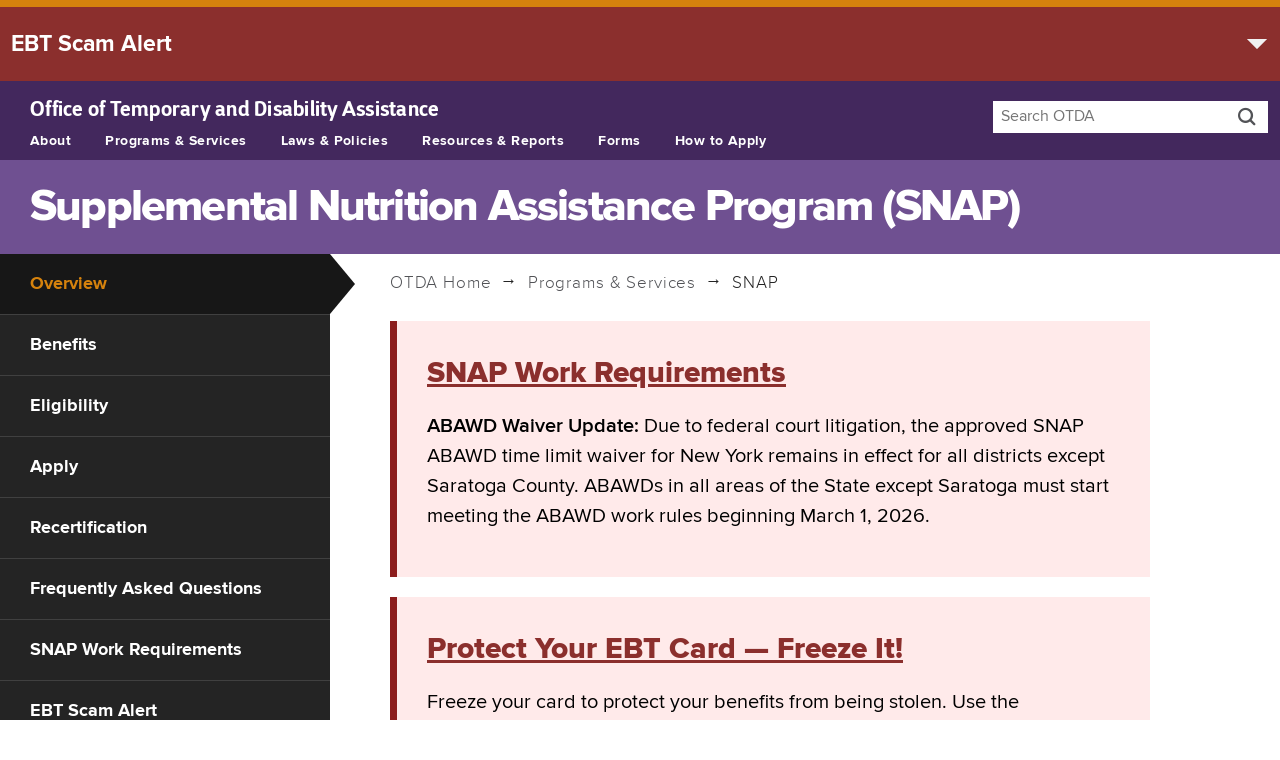

--- FILE ---
content_type: text/html
request_url: https://otda.ny.gov/programs/snap/
body_size: 36117
content:
<!DOCTYPE html>
<!--[if lt IE 7]> <html class="no-js ie ie6 lt-ie10 lt-ie9 lt-ie8 lt-ie7" lang="en"> <![endif]-->
<!--[if IE 7]>    <html class="no-js ie ie7 lt-ie10 lt-ie9 lt-ie8" lang="en"> <![endif]-->
<!--[if IE 8]>    <html class="no-js ie ie8 lt-ie10 lt-ie9" lang="en"> <![endif]-->
<!--[if IE 9]>    <html class="no-js ie ie9 lt-ie10" lang="en"> <![endif]-->
<!--[if gt IE 9]><!--> <html class="no-js" lang="en"> <!--<![endif]-->
<head>
  <!-- Google tag (gtag.js) -->
<!-- <script async src="https://www.googletagmanager.com/gtag/js?id=G-ELBGG9P1SK"></script>
<script>
  window.dataLayer = window.dataLayer || [];
  function gtag(){dataLayer.push(arguments);}
  gtag('js', new Date());

  gtag('config', 'G-ELBGG9P1SK');
</script> -->
<!-- Google Tag Manager -->
<script>(function(w,d,s,l,i){w[l]=w[l]||[];w[l].push({'gtm.start':
  new Date().getTime(),event:'gtm.js'});var f=d.getElementsByTagName(s)[0],
  j=d.createElement(s),dl=l!='dataLayer'?'&l='+l:'';j.async=true;j.src=
  'https://www.googletagmanager.com/gtm.js?id='+i+dl;f.parentNode.insertBefore(j,f);
  })(window,document,'script','dataLayer','GTM-WMH64RV');</script>
  <!-- End Google Tag Manager -->
  <meta http-equiv="X-UA-Compatible" content="IE=edge" /> 
  <meta charset="utf-8" />
  <title>Supplemental Nutrition Assistance Program (SNAP) | OTDA</title>
  
  <meta name="Description" content="Programs that Help Low-income New Yorkers Make Ends Meet. The New York State Office of Temporary and Disability Assistance supervises support programs for families and individuals." />
  
  <meta name="Keywords" content="food stamps,SNAP,HEAP,assistance,temporary,public,child support,fair hearings,otda" />
   
  <meta name="author" content="New York State Office of Temporary and Disability Assistance" />
  <meta name="viewport" content="width=device-width, initial-scale=1, minimum-scale=1">
  <meta name="apple-mobile-web-app-capable" content="no">
  <meta name="apple-mobile-web-app-status-bar-style" content="black">


   
<meta property="og:site_name" content="New York State Office of Temporary and Disability Assistance">
<meta property="og:type" content="article">
<meta property="og:url" content="http://otda.ny.gov/programs/snap/default.asp" />
<meta property="og:title" content="Supplemental Nutrition Assistance Program (SNAP)">
<meta property="og:description" content="The Supplemental Nutrition Assistance Program (SNAP) can help you put healthy food on the table. Many people, just like you, help make ends meet by using SNAP.">
<meta property="twitter:description" content="The Supplemental Nutrition Assistance Program (SNAP) can help you put healthy food on the table. Many people, just like you, help make ends meet by using SNAP.">
<meta property="og:image" content="http://otda.ny.gov/ui/images/snap-card.jpg">
<meta name="twitter:card" content="summary" />
<meta name="twitter:url" content="http://otda.ny.gov/programs/snap/default.asp">
<meta name="twitter:title" content="Supplemental Nutrition Assistance Program (SNAP)">
<meta name="twitter:image:src" content="http://otda.ny.gov/ui/images/snap-card.jpg">


  <meta name="google-site-verification" content="M0c2NA7YWzPNPQe8L68newF-zantwC2RRSHXluYduqs" />
  <script type="text/javascript" src="/ruxitagentjs_ICA7NVfgqrux_10327251022105625.js" data-dtconfig="rid=RID_-75018675|rpid=1849695172|domain=ny.gov|reportUrl=/rb_ff8821ed-3c09-41dd-ad29-f1af6647ca98|app=56a8a44decf50ba7|cuc=c55jnn85|agentId=5df985466d5c59cf|owasp=1|mel=100000|featureHash=ICA7NVfgqrux|dpvc=1|lastModification=1767025163418|tp=500,50,0|rdnt=1|uxrgce=1|srbbv=2|agentUri=/ruxitagentjs_ICA7NVfgqrux_10327251022105625.js"></script><link rel="stylesheet" type="text/css" href="/ui/css/otda.css?v-01-22-26" />
  

  <script type="text/javascript" src="/ui/js/modernizr.js"></script>

</head>

<body class="hasnav">
<!--googleoff: snippet-->
<div class="skip" data-nosnippet><a href="#content">Skip to content</a> <a href="#nys-global-nav">Skip to site navigation</a>
  <a href="#sub-nav">Skip to page navigation</a></div>


<!-- Google Tag Manager (noscript) -->
<noscript><iframe src="https://www.googletagmanager.com/ns.html?id=GTM-WMH64RV"
  aria-hidden="true" title="google tag manager" style="display:none;visibility:hidden;width:0; height:0;" ></iframe></noscript>
  <!-- End Google Tag Manager (noscript) -->

<!-- This is the new banner -->
<div class="universal-navigation" dir="ltr" data-nosnippet>
  <div id="nygov-universal-navigation" class="nygov-universal-container universal-navigation" data-iframe="true" data-updated="2014-11-07 08:30" dir="ltr">

    <script type="text/javascript">
        var _NY = {
            HOST: "static-assets.ny.gov",
            BASE_HOST: "www.ny.gov",
            showLanguageHeader: false,
            showLanguageFooter: false,
            hideSearch: true
        };
        (function (document, bundle, head) {
            head = document.getElementsByTagName('head')[0];
            bundle = document.createElement('script');
            bundle.type = 'text/javascript';
            bundle.async = true;
            bundle.src = "//static-assets.ny.gov/sites/all/widgets/universal-navigation/js/dist/global-nav-bundle.js";
            head.appendChild(bundle);
        }(document));
    </script>
    <noscript>Your browser does not support Javascript.</noscript>
</div>
</div>
<!-- END NEW BANNER -->
 

  
  <h1 id="global-alert">EBT Scam Alert</h1>
 
    <div id="expanded">   
    <p>OTDA and its EBT provider, ebtEDGE, will never contact clients asking for EBT information. EBT cardholders should never give their EBT card information in response to emails, text messages, or phone calls. Thieves can use this information to access your account and spend your SNAP and cash benefits. For more information: <a href="/workingfamilies/EBT-scam-alert.asp">otda.ny.gov/EBTscam</a></p>
   <!-- <p class="update">Last updated: November 28, 2025, 3:40 PM</p> -->  
    
    </div> 




<header id="header" dir="ltr" data-nosnippet>
<div class="nys-global-header horizontal unstacked">

<div role="search" class="navigation-search"> 
      <form method="get" action="//www.search.its.ny.gov/search/">
        <div class="nav-search">
          <p class="hide"><label for="q"><a href="//www.search.its.ny.gov/search/?entqr=0&amp;ud=1&amp;sort=date%3AD%3AL%3Ad1&amp;output=xml_no_dtd&amp;oe=UTF-8&amp;ie=UTF-8&amp;client=otda_frontend&amp;proxystylesheet=otda_frontend&amp;site=otda_collection">Search OTDA</a> <span class="icon-search"></span></label></p>
    
            <input tabindex="0" type="hidden" name="entqr" value="0" />
            <input tabindex="0" type="hidden" name="ud" value="1" />
            <input tabindex="0" type="hidden" name="sort" value="date:D:L:d1" />
            <input tabindex="0" type="hidden" name="output" value="xml_no_dtd" />
            <input tabindex="0" type="hidden" name="oe" value="UTF-8" />
            <input tabindex="0" type="hidden" name="ie" value="UTF-8" />
            <input tabindex="0" type="hidden" name="client" value="otda_frontend" />
            <input tabindex="0" type="hidden" name="proxystylesheet" value="otda_frontend" />
            <input tabindex="0" type="hidden" name="site" value="otda_collection" />
            <input tabindex="0" type="hidden" name="filter" value="0" />
            <input type="search" id="q" name="q" maxlength="250" placeholder="Search OTDA" value="" class="search-query" />
            <button type="submit"><span class="icon-search"><span class="hide">Search entire site</span></span></button>
        
        </div>
      </form>
    </div>
    
    <nav class="nys-global-header horizontal unstacked">
    <div class="nav-toggle">
      <a href="#" role="button" id="nys-menu-control">Navigation menu</a>
      <a href="#" role="button" id="nys-search-control">Search</a>
    
    </div>
 
        <p dir="ltr"><span class="print-only state-of">New York State </span><a href="/"><span>Office of Temporary </span> <span>and Disability Assistance</span></a></p>
    <ul id="nys-global-nav">
      <li><a href="/about/">About</a></li>
      <li><a href="/programs/">Programs &amp; Services</a></li>
      <li><a href="/legal/">Laws &amp; Policies</a></li>
      <li><a href="/resources/">Resources &amp; Reports</a></li>
      <li><a href="/programs/applications/">Forms</a></li>
      <li><a href="/programs/apply/">How to Apply</a></li>
    </ul>
    </nav>
  </div>
 
  </header>

  <div id="browsercheck" role="alert"><h1>Warning</h1><p><strong>You are using an out of date browser.</strong> On December 1, 2021, New York State will upgrade security protections to our websites and applications. Access to government websites and applications will now require the use of up-to-date and secure web browsers. <a href="/accessibility.asp">View a list of supported browsers.</a></p>
     <input name="closeWarning" id="closeWarning" type="button" value="Close">
   </div>
  <!--googleon: snippet-->
<main class="main" tabindex="0" dir="ltr">




 

 <h1 class="page-heading">Supplemental Nutrition Assistance Program (<span class="notranslate">SNAP</span>)</h1>
 <nav data-nosnippet>
<div id="submenu">
<div class="nav-toggle">
      <button class="submenucontrol" aria-expanded="true" aria-controls="sub-nav">Section Navigation</button>  
</div>
  <ul id="sub-nav" class="snap-nav"> 
      <li class="overview"><a href="/programs/snap/#overview" class="active">Overview</a></li>
      <li class="benefits"><a href="/programs/snap/#benefits">Benefits</a></li>
      <li class="eligibility"><a href="/programs/snap/#eligibility">Eligibility</a></li>
      <li><a href="/programs/apply/#snap">Apply</a></li>
      <li class="recertification"><a href="/programs/snap/#recertification">Recertification</a></li>
      <li class="qanda"><a href="/programs/snap/qanda.asp">Frequently Asked Questions</a></li>
      <li class="work-rules general-work-rules-for-snap"><a href="/programs/snap/work-requirements.asp">SNAP Work Requirements</a></li>
      <li class="fraud"><a href="/workingfamilies/EBT-scam-alert.asp">EBT Scam Alert</a></li>
      <li class="contact"><a href="/programs/snap/#contact">Contact</a></li>
    </ul>
</div>
 </nav> 
<div  id="content" class="content-page content has-nav" dir="ltr">
  <p class="trail"><a href="/"><span class="notranslate">OTDA</span> Home</a> <a href="/programs/">Programs &#38; Services</a> <span class="notranslate">SNAP</span></p>

  <section id="overview">
  <div aria-labelledby="snap-work-requirements" role="alert" class="notification notice-box">
      <h2 id="snap-work-requirements"><a href="/programs/snap/work-requirements.asp">SNAP Work Requirements</a></h2>
      <p><strong>ABAWD Waiver Update:</strong> Due to federal court litigation, the approved SNAP ABAWD time limit waiver for New York remains in effect for all districts except Saratoga County. ABAWDs in all areas of the State except Saratoga must start meeting the ABAWD work rules beginning March 1, 2026.</p>
    </div> 
    <div aria-labelledby="ebt-cardlock" role="alert" class="notification notice-box">
      <h2 id="ebt-cardlock"><a href="/workingfamilies/EBT-scam-alert.asp#cardfreeze">Protect Your EBT Card &mdash; Freeze It!</a></h2>
      <p>Freeze your card to protect your benefits from being stolen. Use the freeze/unfreeze card feature to help secure your EBT card and protect your benefits from scam-related theft.</p>
    </div>
  <h2>Overview</h2>
  <aside class="call-out">
    <h3>Find out how to use <span class="notranslate">SNAP</span> benefits to order nutritious food online</h3>
    <p><a href="https://www.fns.usda.gov/snap/online-purchasing-pilot">View a list of stores in New York State that participate in USDA's Online Purchasing Pilot</a></p>
  </aside>
  <p>The Supplemental Nutrition Assistance Program (<span class="notranslate">SNAP</span>) issues electronic benefits that can be used like cash to purchase food. <span class="notranslate">SNAP</span> helps low-income working people, senior citizens, the disabled and others feed their families. Eligibility and benefit levels are based on household size, income and other factors.</p>
  </section>
  <section id="benefits">
  <h2>Benefits</h2>
  <p><span class="notranslate">SNAP</span> benefits can help you put healthy food on the table. <span class="notranslate">SNAP</span> monthly benefits can be used to purchase food at authorized retail food stores.</p> 
  <p><span class="notranslate">SNAP</span> benefits are provided through an Electronic Benefits Transfer (EBT) card, similar to a bank debit card or credit card. If you are eligible, an EBT account is set up for you, and every month your benefits will be deposited right into your account.</p>

  <aside class="call-out">
    <h3><a href="/workingfamilies/ebt/">Electronic Benefits Transfer (EBT)</a></h3>
    <p>Information on your EBT card.</p>
  </aside>
  <aside class="call-out">
    <h3><a href="/programs/snap/qanda.asp#purchase">What can I purchase with <span class="notranslate">SNAP</span>?</a></h3>
  </aside>
 <table>
 <caption>Maximum <span class="notranslate">SNAP</span> Benefit Allowances</caption>
  <tr>
    <th scope="col">Household Size</th>
    <th scope="col">Maximum Allotment*</th>
  </tr>
  <tr>
    <td>1</td>
    <td><span class="notranslate">$298</span></td>
  </tr>
  <tr>
    <td>2</td>
    <td><span class="notranslate">$546</span></td>
  </tr>
  <tr>
    <td>3</td>
    <td><span class="notranslate">$785</span></td>
  </tr>
  <tr>
    <td>4</td>
    <td><span class="notranslate">$994</span></td>
  </tr>
  <tr>
    <td>5</td>
    <td><span class="notranslate">$1,183</span></td>
  </tr>
  <tr>
    <td>6</td>
    <td><span class="notranslate">$1,421</span></td>
  </tr>
  <tr>
    <td>7</td>
    <td><span class="notranslate">$1,571</span></td>
  </tr>
  <tr>
    <td>8</td>
    <td><span class="notranslate">$1,789</span></td>
  </tr>
  <tr>
    <td>For each additional member</td>
    <td><span class="notranslate">$218 +</span></td>
  </tr>
 </table>

  <p class="instructions">* These figures are based upon <span class="notranslate">SNAP</span> Standards effective October 1, 2025.</p>
  <p class="instructions">Note: A <span class="notranslate">SNAP</span> budget must be calculated for your household in order to determine <span class="notranslate">SNAP</span> eligibility and benefit amount. An actual <span class="notranslate">SNAP</span> benefit may be less than the maximum benefit amounts shown, depending on the household's other financial circumstances.</p>
  </section>

  <section id="eligibility">
  <h2>Eligibility</h2>

  <p>If your income (based on your family size) is less than or equal to the amounts in the charts below, you may be eligible for <span class="notranslate">SNAP</span> benefits.</p>
    <ul>
      <li><strong>If your household's gross income is below these amounts, it does not ensure that you will be eligible for a benefit.</strong></li>
      <li><strong>A <span class="notranslate">SNAP</span> budget must be calculated for your household in order to determine program eligibility and your actual benefit amount.</strong></li>
      <li><strong>The only way to determine if your household is eligible for <span class="notranslate">SNAP</span> benefits is to apply.</strong></li>
    </ul>

  <p>Gross income means a household's total, non-excluded income, before any deductions have been made such as taxes or other withholdings. Net income means gross income minus allowable deductions.</p>

  <aside class="call-out">
    <h3><a onclick="var that=this;_gaq.push(['_trackEvent','myBenefits','click-snap',this.href]);setTimeout(function(){location.href=that.href;},400);return false;" href="https://mybenefits.ny.gov" class="notranslate">myBenefits.ny.gov</a></h3>
    <p>Find out if you may be eligible and apply for <span class="notranslate">SNAP</span>.</p>
  </aside>
  <aside class="call-out">
    <h3><a href="/programs/snap/online.asp">Get Help Applying for <span class="notranslate">SNAP</span></a></h3>
  </aside>
  <table>
    <caption>
    Income Guidelines for Households without Earned Income (no member 60 years or older nor disabled member)
    </caption>
    <tr>
      <th scope="col">Family Size</th>
      <th scope="col">Monthly Gross Income*</th>
      <th scope="col">Annual Gross Income*</th>
    </tr>
    <tr>
      <td>1</td>
      <td><span class="notranslate">$1,696</span></td>
      <td><span class="notranslate">$20,352</span></td>
    </tr>
    <tr>
      <td>2</td>
      <td><span class="notranslate">$2,292</span></td>
      <td><span class="notranslate">$27,504</span></td>
    </tr>
    <tr>
      <td>3</td>
      <td><span class="notranslate">$2,888</span></td>
      <td><span class="notranslate">$34,656</span></td>
    </tr>
    <tr>
      <td>4</td>
      <td><span class="notranslate">$3,483</span></td>
      <td><span class="notranslate">$41,796</span></td>
    </tr>
    <tr>
      <td>5</td>
      <td><span class="notranslate">$4,079</span></td>
      <td><span class="notranslate">$48,948</span></td>
    </tr>
    <tr>
      <td>6</td>
      <td><span class="notranslate">$4,675</span></td>
      <td><span class="notranslate">$56,100</span></td>
    </tr>
    <tr>
      <td>7</td>
      <td><span class="notranslate">$5,271</span></td>
      <td><span class="notranslate">$63,252</span></td>
    </tr>
    <tr>
      <td>8</td>
      <td><span class="notranslate">$5,867</span></td>
      <td><span class="notranslate">$70,404</span></td>
    </tr>
    <tr>
      <td>Each additional person</td>
      <td><span class="notranslate">$596 +</span></td>
      <td><span class="notranslate">$7,152 +</span></td>
    </tr>
  </table>
    <p class="instructions">* Chart information is based upon <span class="notranslate">SNAP</span> Standards effective October 1, 2025.</p>
    <table>
    <caption>
      Income Guidelines for Households with Earned Income (no member 60 years or older nor disabled member)
    </caption>
    <tr>
      <th scope="col">Family Size</th>
      <th scope="col">Monthly Gross Income*</th>
      <th scope="col">Annual Gross Income*</th>
    </tr>
    <tr>
    <tr>
      <td>1</td>
      <td><span class="notranslate">$1,957</span></td>
      <td><span class="notranslate">$23,484</span></td>
    </tr>
    <tr>
      <td>2</td>
      <td><span class="notranslate">$2,644</span></td>
      <td><span class="notranslate">$31,728</span></td>
    </tr>
    <tr>
      <td>3</td>
      <td><span class="notranslate">$3,332</span></td>
      <td><span class="notranslate">$39,984</span></td>
    </tr>
    <tr>
      <td>4</td>
      <td><span class="notranslate">$4,019</span></td>
      <td><span class="notranslate">$48,228</span></td>
    </tr>
    <tr>
      <td>5</td>
      <td><span class="notranslate">$4,707</span></td>
      <td><span class="notranslate">$56,484</span></td>
    </tr>
    <tr>
      <td>6</td>
      <td><span class="notranslate">$5,394</span></td>
      <td><span class="notranslate">$64,728</span></td>
    </tr>
    <tr>
      <td>7</td>
      <td><span class="notranslate">$6,082</span></td>
      <td><span class="notranslate">$72,984</span></td>
    </tr>
    <tr>
      <td>8</td>
      <td><span class="notranslate">$6,769</span></td>
      <td><span class="notranslate">$81,228</span></td>
    </tr>
    <tr>
      <td>Each additional person</td>
      <td><span class="notranslate">$688   +</span></td>
      <td><span class="notranslate">$8,256  +</span></td>
    </tr>
  </table>
  <p class="instructions">* * Chart information is based upon <span class="notranslate">SNAP</span> Standards effective October 1, 2025.</p>


  <table>
    <caption>
      Income Guidelines for Households with an Older Adult (60 years or older) or Disabled Member and Households with Dependent Care Expenses
    </caption>
    <tr>
      <th scope="col">Family Size</th>
      <th scope="col">Monthly Gross Income*</th>
      <th scope="col">Annual Gross Income*</th>
    </tr>
    <tr>
      <td>1</td>
      <td><span class="notranslate">$2,608</span></td>
      <td><span class="notranslate">$31,300</span></td>
    </tr>
    <tr>
      <td>2</td>
      <td><span class="notranslate">$3,525</span></td>
      <td><span class="notranslate">$42,300</span></td>
    </tr>
    <tr>
      <td>3</td>
      <td><span class="notranslate">$4,442</span></td>
      <td><span class="notranslate">$53,300</span></td>
    </tr>
    <tr>
      <td>4</td>
      <td><span class="notranslate">$5,358</span></td>
      <td><span class="notranslate">$64,300</span></td>
    </tr>
    <tr>
      <td>5</td>
      <td><span class="notranslate">$6,275</span></td>
      <td><span class="notranslate">$75,300</span></td>
    </tr>
    <tr>
      <td>6</td>
      <td><span class="notranslate">$7,192</span></td>
      <td><span class="notranslate">$86,300</span></td>
    </tr>
    <tr>
      <td>7</td>
      <td><span class="notranslate">$8,108</span></td>
      <td><span class="notranslate">$97,300</span></td>
    </tr>
    <tr>
      <td>8</td>
      <td><span class="notranslate">$9,025</span></td>
      <td><span class="notranslate">$108,300</span></td>
    </tr>
    <tr>
      <td>Each additional person</td>
      <td><span class="notranslate">$917 +</span></td>
      <td><span class="notranslate">$11,000 +</span></td>
    </tr>
  </table>
<p class="instructions">* Chart information is based upon <span class="notranslate">SNAP</span> Standards effective October 1, 2025.</p>
  <aside class="call-out">
    <p>There are other factors that are considered when determining eligibility for <span class="notranslate">SNAP</span> benefits.  The only way to know if your household is eligible is to <a href="/programs/apply/#snap">apply</a>.</p>
  </aside>

  <h3>What if I have savings?</h3>
  <p>Most households applying for <span class="notranslate">SNAP</span> no longer have to pass a savings/resource test in order to get <span class="notranslate">SNAP</span> benefits. This means that the household's assets (stocks, savings and retirement accounts, etc.) are not considered when determining eligibility.</p>
  <h3 id="college-students">What if I am a college student?</h3>
  <p>To participate in <span class="notranslate">SNAP</span>, a student, in college at least half time, must meet the <a href="#eligibility">income eligibility</a> for <span class="notranslate">SNAP</span> and one of the following criteria:</p>
  <ul>
    <li>Under age 19 or age 50 or </li>
    <li>Have a physical or mental disability</li>
    <li>Work at least 20 hours a week in paid employment.</li>
    <li>Participate in a State or Federally financed work study program during the regular school year.</li>
    <li>Participate in an on-the-job training program</li>
    <li>Care for a child under the age of 6, or care for a child between ages 6 to 11 and lack the necessary childcare to allow them to attend school and work 20 hours per week or participate in work study. </li>
    <li>Single parent enrolled full time in college and taking care of a child under age 12</li>
    <li>Receive Temporary Assistance for Needy Families (TANF).</li>
    <li>Attend a SUNY or CUNY comprehensive college, technology college, or community college and are enrolled in a qualified career and technical education program.</li>
    <li>Attend any of the 10 Educational Opportunity Centers (EOC) in New York State and are enrolled in a career and technical education program, remedial course, basic adult education, literacy, or English as a second language.</li>
  </ul>


</section>
<section id="recertification">
<h2>Recertification</h2>

<p>If you already get <span class="notranslate">SNAP</span> benefits in New York State, you will receive a recertification packet in the mail approximately two months prior to the end of your certification period so that you can recertify (renew your benefits). This recertification packet will include a <span class="notranslate">SNAP</span> application and a scheduled interview appointment on page one. </p>
<p>There are three important steps in the recertification process:</p>
    <ol>
        <li>
          You must submit a Recertification application before you can be interviewed on your scheduled interview appointment shown on page one of your recertification packet. You can submit your <span class="notranslate">SNAP</span> Recertification application by mail, from your home by using the internet  (<a href="http://www.mybenefits.ny.gov/" class="notranslate">myBenefits.ny.gov</a>), by fax, or in person at your <a href="/workingfamilies/dss.asp">local department of social services</a>.
       
        <br>
          If you submit your application AFTER the scheduled interview appointment on page one of your recertification packet, then it is YOUR responsibility to reschedule your interview appointment before the end of your recertification period.
        
      </li>
      <li>After you submit your application, you must be interviewed.</li>
      <li>After your interview, you may be asked to submit additional documents related to your income or circumstances.</li>
    </ol>
    <p>For more information read the <a href="recertification-faqs.asp">Recertification Frequently Asked Questions</a>.</p>
</section>

<section id="contact">
<h2>Contact</h2>
<p>For more information about <span class="notranslate">SNAP</span>, contact your <a href="/workingfamilies/dss.asp">local department of social services</a> or call the toll-free <span class="notranslate">OTDA</span> Hotline: <span class="notranslate">1-800-342-3009</span>.</p>
<p><strong>To find out the location and phone number of your nearest <span class="notranslate">SNAP</span> office, contact your <a href="/workingfamilies/dss.asp">local department of social services</a>.</strong></p> 
</section>
<section>
 
  <div class="instructions">
    <p class="delta">Nondiscrimination Statement (<a href="Nondiscrimination-Spanish.pdf"><span lang="es">Aviso sobre Normas Antidiscriminatorias</span></a>)</p>
    <p>In accordance with federal civil rights law and U.S. Department of Agriculture (USDA) civil rights regulations and policies, this institution is prohibited from discriminating on the basis of race, color, national origin, sex (including gender identity and sexual orientation), religious creed, disability, age, political beliefs, or reprisal or retaliation for prior civil rights activity.</p>
    <p>Program information may be made available in languages other than English. Persons with disabilities who require alternative means of communication to obtain program information (e.g., Braille, large print, audiotape, American Sign Language), should contact the agency (state or local) where they applied for benefits. Individuals who are deaf, hard of hearing or have speech disabilities may contact USDA through the Federal Relay Service at <span class="notranslate">(800) 877-8339</span>.</p>
    <p>To file a program discrimination complaint, a Complainant should complete a <a href="https://www.usda.gov/sites/default/files/documents/USDA-OASCR%20P-Complaint-Form-0508-0002-508-11-28-17Fax2Mail.pdf">Form AD-3027, USDA Program Discrimination Complaint Form</a> which can be obtained online at: <a href="https://www.usda.gov/sites/default/files/documents/USDA-OASCR%20P-Complaint-Form-0508-0002-508-11-28-17Fax2Mail.pdf">https://www.usda.gov/sites/default/files/documents/USDA-OASCR%20P-Complaint-Form-0508-0002-508-11-28-17Fax2Mail.pdf</a>, from any USDA office, by calling <span class="notranslate">(833) 620-1071</span>, or by writing a letter addressed to USDA. The letter must contain the complainant's name, address, telephone number, and a written description of the alleged discriminatory action in sufficient detail to inform the Assistant Secretary for Civil Rights (ASCR) about the nature and date of an alleged civil rights violation. The completed AD-3027 form or letter must be submitted to:</p>
    <ol>
      <li><p class="notranslate"><strong>mail:</strong>
        Food and Nutrition Service, USDA<br>
        1320 Braddock Place, Room 334<br>
        Alexandria, VA 22314; or
        </p></li> 
      <li><p class="notranslate"><strong>fax:</strong><br>
        (833) 256-1665 or (202) 690-7442; or</p>
        </li> 
      <li><p class="notranslate"><strong>email:</strong><br>
        <a href="mailto:FNSCIVILRIGHTSCOMPLAINTS@usda.gov">FNSCIVILRIGHTSCOMPLAINTS@usda.gov</a></p></li>
    </ol>
    <p>This institution is an equal opportunity provider.</p>
    <p>With respect to public accommodations, New York State additionally prohibits discrimination based on transgender status, gender dysphoria, marital status, and military status.</p>
  </div>
  </section>

</div>
<div class="upper" data-nosnippet>
  <p><a href="#header"><span class="hide">Back to Top</span><span class="icon-bracket_left"> </span></a></p>
</div>
</main>
<!--googleoff: snippet-->
  <div class="nys-global-footer" data-nosnippet>
    <div class="footer-container nys-global-footer-cols-4">
      <h2>Office of Temporary and Disability Assistance</h2>





		<div class="footer-col">
		<h3>Home</h3>
			<ul>
				<li><a href="/sitemap/">Site map</a></li>
				<li><a href="/contact.asp">Contact OTDA</a></li>
				<li><a href="/contracts/">Contracts &amp; Grants</a></li>
				<li><a href="/legal/FOIL/">Freedom of Information Law (FOIL)</a></li>
				<li><a href="/news/jobs/">Job Opportunities</a></li>
				<li><a href="/accessibility.asp">Website Accessibility</a></li>
				<li><a href="/privacypolicy.asp">Privacy Policy</a></li>
				<li><a href="/disclaimer.asp">Disclaimer</a></li>
				<li><a href="/reasonable-accommodation/">Reasonable Accommodation</a></li>
				<li><a href="/dei/">Diversity, Equity and Inclusion</a></li>
				<li><a href="/CPRAC/">Child Poverty Reduction Advisory Council (CPRAC)</a></li>
				<li><a href="/itf/">Interagency Task Force on Human Trafficking (ITF)</a></li>
				<li><a href="/HEAP-BGAC/">Home Energy Assistance Program (HEAP) Block Grant Advisory Council (BGAC)</a></li>
				<li><a href="/family-voice-forum/">Family Voice Forum</a></li>
			</ul>
		</div>
		<div class="footer-col">
		<h3>Programs</h3>
			<ul>
				<li><a href="/programs/snap/">Supplemental Nutrition Assistance Program (SNAP)</a></li>
		    	<li><a href="/programs/heap/">Home Energy Assistance Program (HEAP)</a></li>
		    	<li><a href="/programs/temporary-assistance/">Temporary Assistance</a></li>
		    	<li><a href="https://childsupport.ny.gov/">Child Support</a></li>
		    	<li><a href="/hearings/">Fair Hearings</a></li>
		    	<li><a href="/programs/">See all Programs and Services</a></li>
			</ul>
     		</div>
     	<div class="footer-col">
		<h3>Resources</h3>
			<ul>
				<li><a href="https://myBenefits.ny.gov" class="notranslate">myBenefits.ny.gov</a></li>
				<li><a href="/workingfamilies/">Resources for Working Families</a></li>
				<li><a href="/programs/ssp/myssp-portal.asp">mySSP Portal</a></li>
				<li><a href="/programs/applications/">Forms</a></li>
				<li><a href="/resources/welfare-fraud/">Report Welfare Fraud</a></li>
				<li><a href="/legal/">Laws &amp; Policies</a></li>
				<li><a href="/news/">News &amp; Public Information</a></li>
				<li><a href="/workingfamilies/dss.asp">Local Departments of Social Services</a></li>
				<li><a href="/language/access/">Language Assistance Services</a></li>
		    	<li><a href="https://www.ny.gov/website-language-translations">Website Language Translations</a></li>
		    	<li><a href="/public-benefits-survey.asp">OTDA's Public Benefits Survey</a></li>
			</ul>
		</div>



		<div class="footer-col">
		  <h3>Select a Language</h3>
		  	<ul id="select-language" class="sl_opaque language_selector notranslate">
		  		<li><a href="https://otda.ny.gov/" lang="en"><bdo dir="ltr">English</bdo></a></li>
		        <li><a href="https://ar.otda.ny.gov/" title="Arabic" lang="ar"><bdo dir="rtl">العربية</bdo></a></li>
		        <li><a href="https://bn.otda.ny.gov/" title="Bengali" lang="bn"><bdo dir="ltr">বাংলা</bdo></a></li>
		        <li><a href="https://zh.otda.ny.gov/" title="Simplified Chinese" lang="zh-Hans"><bdo dir="ltr">中文</bdo></a></li>
		        <li><a href="https://zh-traditional.otda.ny.gov/" title="Traditional Chinese" lang="zh-Hant"><bdo dir="ltr">繁體中文</bdo></a></li>
		        <li><a href="https://fr.otda.ny.gov/" title="French" lang="fr"><bdo dir="ltr">Français</bdo></a></li>
		        <li><a href="https://ht.otda.ny.gov/" title="Haitian-Creole" lang="ht"><bdo dir="ltr">Kreyòl Ayisyen</bdo></a></li>
		        <li><a href="https://it.otda.ny.gov/" title="Italian" lang="it"><bdo dir="ltr">Italiano</bdo></a></li>
		        <li><a href="https://ko.otda.ny.gov/" title="Korean" lang="ko"><bdo dir="ltr">한국어</bdo></a></li>
		        <li><a href="https://pl.otda.ny.gov/" title="Polish" lang="pl"><bdo dir="ltr">Polski</bdo></a></li>
		        <li><a href="https://ru.otda.ny.gov/" title="Russian" lang="ru"><bdo dir="ltr">Русский</bdo></a></li>
		        <li><a href="https://es.otda.ny.gov/" title="Spanish" lang="es"><bdo dir="ltr">Español</bdo></a></li>
		        <li><a href="https://ur.otda.ny.gov/" title="Urdu" lang="ur"><bdo dir="ltr">اردو</bdo></a></li>
		        <li><a href="https://yi.otda.ny.gov/" title="Yiddish" lang="yi"><bdo dir="rtl">אידיש</bdo></a></li>
		        
			</ul>	
		</div>
		<script src="/ui/js/translatev2.js"></script>
		<noscript>Your browser does not support Javascript.</noscript>

		


<div class="social-media">
        <div class="social-media-title">
          <h3>CONNECT WITH US</h3>
        </div>
        <div class="social-media-links">
          <ul>
            <li>
              <a href="http://www.facebook.com/pages/New-York-State-Office-of-Temporary-and-Disability-Assistance/145316812172859">
                <span class="icon-social-facebook"></span>
                <span>FACEBOOK</span>
              </a>
            </li>
            <li>
              <a href="https://x.com/nysotda">
                <span class="icon-social-x"></span>
                <span class="visually-hidden">X</span>
              </a>
            </li>
            <li>
              <a href="http://www.youtube.com/user/NYStateOTDA">
                <span class="icon-social-youtube"></span>
                <span>YOUTUBE</span>
              </a>
            </li>
            <li>
              <a href="https://www.instagram.com/nysotda/">
                <span class="icon-social-instagram"></span>
                <span>INSTAGRAM</span>
              </a>
            </li>
          </ul>
        </div>
        </div> 
      </div>
 </div>



<script type="text/javascript" src="/ui/js/jquery.js"></script>


<noscript>Your browser does not support Javascript.</noscript>


<script type="text/javascript" src="/ui/js/aria.modal.min.js"></script>
  <noscript>Your browser does not support Javascript.</noscript>


<div id="nygov-universal-footer" class="universal-footer">

</div> 
<script src="/ui/js/nys-global-nav-header.js"></script>
<noscript>Your browser does not support Javascript.</noscript>
<script type="text/javascript" src="/ui/js/otda.js?v-05-31-22"></script>
<noscript>Your browser does not support Javascript.</noscript>



  <!--[if lte IE 8]><script src="/ui/js/respond.min.js"></script>
  <noscript>Your browser does not support Javascript.</noscript><![endif]-->
  <!--googleon: snippet-->
  
</body>
</html>

--- FILE ---
content_type: image/svg+xml
request_url: https://otda.ny.gov/ui/icons/social/nys-brand-health-and-human-services/icon-social-facebook.svg
body_size: 451
content:
<?xml version="1.0" encoding="utf-8"?>
<!-- Generated by IcoMoon.io -->
<!DOCTYPE svg PUBLIC "-//W3C//DTD SVG 1.1//EN" "http://www.w3.org/Graphics/SVG/1.1/DTD/svg11.dtd">
<svg version="1.1" xmlns="http://www.w3.org/2000/svg" xmlns:xlink="http://www.w3.org/1999/xlink" width="64" height="64" viewBox="0 0 64 64">
<path d="M42 12c-5.523 0-10 4.477-10 10v6h-8v8h8v28h8v-28h9l2-8h-11v-6c0-1.105 0.895-2 2-2h10v-8h-10z" fill="#43285D"></path>
</svg>


--- FILE ---
content_type: image/svg+xml
request_url: https://otda.ny.gov/ui/icons/social/nys-brand-health-and-human-services/icon-social-instagram.svg
body_size: 1282
content:
<?xml version="1.0" encoding="utf-8"?>
<!-- Generated by IcoMoon.io -->
<!DOCTYPE svg PUBLIC "-//W3C//DTD SVG 1.1//EN" "http://www.w3.org/Graphics/SVG/1.1/DTD/svg11.dtd">
<svg version="1.1" xmlns="http://www.w3.org/2000/svg" xmlns:xlink="http://www.w3.org/1999/xlink" width="64" height="64" viewBox="0 0 1000 1000">
<path d="M603.575 510.854c0 -54.044 -44.172 -98.02 -98.463 -98.02 -54.285 0 -98.455 43.977 -98.455 98.02 0 54.058 44.17 98.026 98.455 98.026 54.291 0 98.463 -43.968 98.463 -98.026zm146.28 -510.252h-499.713c-137.677 0 -249.686 111.522 -249.686 248.597v69.266h367.413c38.769 -27.496 86.118 -43.739 137.243 -43.739 51.124 0 98.48 16.243 137.251 43.739h357.177v-69.266c0 -137.076 -112.009 -248.597 -249.685 -248.597zm101.12 236.435c0 15.191 -12.48 27.622 -27.743 27.622h-85.72c-15.261 0 -27.743 -12.431 -27.743 -27.622v-85.352c0 -15.19 12.481 -27.622 27.743 -27.622h85.72c15.262 0 27.743 12.43 27.743 27.622v85.352zm-108.688 273.817c0 130.215 -106.402 236.133 -237.176 236.133 -130.778 0 -237.17 -105.918 -237.17 -236.133 0 -35.848 8.11 -69.845 22.532 -100.318h-290.017v340.263c0 137.085 112.009 248.597 249.686 248.597h499.714c137.676 0 249.685 -111.513 249.685 -248.597v-340.263h-279.786c14.422 30.473 22.532 64.47 22.532 100.318z" fill="#43285D"></path>
</svg>


--- FILE ---
content_type: image/svg+xml
request_url: https://otda.ny.gov/ui/icons/icon-search.svg
body_size: 961
content:

<svg xmlns="http://www.w3.org/2000/svg" width="100" height="100" viewBox="0 0 100 100"><g fill="#fff"><path d="M87.533 80.03l-24.59-24.59c3.323-4.588 5.31-10.208 5.31-16.296 0-.312-.042-.61-.09-.908.05-.3.092-.605.092-.922 0-15.36-12.497-27.857-27.857-27.857-.273 0-.536.043-.8.08-.264-.037-.525-.08-.798-.08-15.36 0-27.858 12.497-27.858 27.857 0 .312.042.61.092.91-.05.3-.093.603-.093.92 0 15.36 12.497 27.858 27.858 27.858.273 0 .535-.043.8-.08.263.037.524.08.798.08 5.208 0 10.07-1.464 14.245-3.963l24.942 24.94c1.1 1.1 2.537 1.647 3.976 1.647 1.44 0 2.88-.55 3.976-1.647 2.195-2.195 2.195-5.754 0-7.95zM39.598 55.838c-.265-.038-.526-.08-.8-.08-9.16 0-16.612-7.453-16.612-16.613 0-.312-.042-.61-.092-.908.05-.3.093-.605.093-.922 0-9.16 7.453-16.612 16.613-16.612.272 0 .534-.042.8-.08.262.038.524.08.798.08 9.16 0 16.612 7.452 16.612 16.612 0 .312.043.61.092.91-.05.3-.094.603-.094.92 0 9.16-7.452 16.612-16.612 16.612-.274 0-.536.043-.798.08z"/></g></svg>